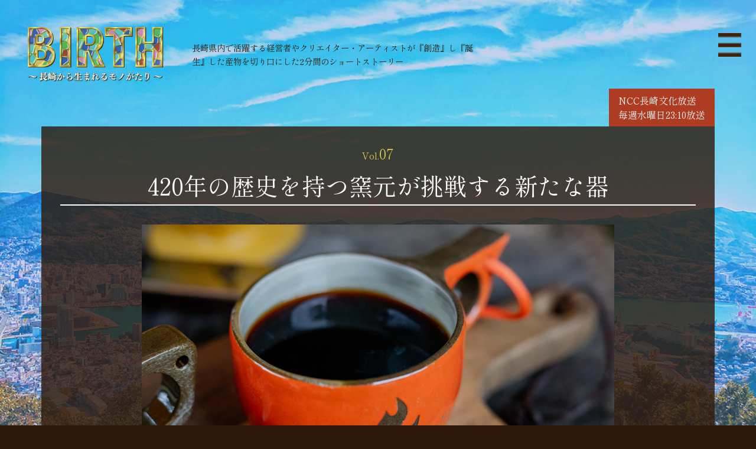

--- FILE ---
content_type: text/html; charset=UTF-8
request_url: https://nagasaki-birth.jp/case-187/
body_size: 10959
content:
<!DOCTYPE html>
<html dir="ltr" lang="ja" prefix="og: https://ogp.me/ns#">
<head>
	<meta charset="UTF-8">
	<meta name="viewport" content="width=device-width, initial-scale=1, shrink-to-fit=no">
	<link rel="profile" href="http://gmpg.org/xfn/11">
	<title>420年の歴史を持つ窯元が挑戦する新たな器 - Birth〜長崎から生まれる物語</title>

		<!-- All in One SEO 4.9.3 - aioseo.com -->
	<meta name="robots" content="max-image-preview:large" />
	<meta name="author" content="admin@birth"/>
	<link rel="canonical" href="https://nagasaki-birth.jp/case-187/" />
	<meta name="generator" content="All in One SEO (AIOSEO) 4.9.3" />
		<meta property="og:locale" content="ja_JP" />
		<meta property="og:site_name" content="Birth〜長崎から生まれる物語 - 長崎県内で活躍する経営者やクリエイター・アーティストが『創造』し『誕生』した産物を切り口にした2分間のショートストーリー" />
		<meta property="og:type" content="article" />
		<meta property="og:title" content="420年の歴史を持つ窯元が挑戦する新たな器 - Birth〜長崎から生まれる物語" />
		<meta property="og:url" content="https://nagasaki-birth.jp/case-187/" />
		<meta property="og:image" content="https://nagasaki-birth.jp/wp-content/uploads/2021/07/logo.png" />
		<meta property="og:image:secure_url" content="https://nagasaki-birth.jp/wp-content/uploads/2021/07/logo.png" />
		<meta property="article:published_time" content="2022-01-07T05:01:32+00:00" />
		<meta property="article:modified_time" content="2022-01-28T02:28:28+00:00" />
		<meta name="twitter:card" content="summary" />
		<meta name="twitter:title" content="420年の歴史を持つ窯元が挑戦する新たな器 - Birth〜長崎から生まれる物語" />
		<meta name="twitter:image" content="https://nagasaki-birth.jp/wp-content/uploads/2021/07/logo.png" />
		<script type="application/ld+json" class="aioseo-schema">
			{"@context":"https:\/\/schema.org","@graph":[{"@type":"BlogPosting","@id":"https:\/\/nagasaki-birth.jp\/case-187\/#blogposting","name":"420\u5e74\u306e\u6b74\u53f2\u3092\u6301\u3064\u7aaf\u5143\u304c\u6311\u6226\u3059\u308b\u65b0\u305f\u306a\u5668 - Birth\u301c\u9577\u5d0e\u304b\u3089\u751f\u307e\u308c\u308b\u7269\u8a9e","headline":"420\u5e74\u306e\u6b74\u53f2\u3092\u6301\u3064\u7aaf\u5143\u304c\u6311\u6226\u3059\u308b\u65b0\u305f\u306a\u5668","author":{"@id":"https:\/\/nagasaki-birth.jp\/case-author\/adminbirth\/#author"},"publisher":{"@id":"https:\/\/nagasaki-birth.jp\/#organization"},"image":{"@type":"ImageObject","url":"https:\/\/nagasaki-birth.jp\/wp-content\/uploads\/2022\/01\/yokoishi_main.png","width":800,"height":450,"caption":"\u81e5\u725b\u7aaf\u3000\u6a2a\u77f3 \u6b21\u90ce\u3055\u3093"},"datePublished":"2022-01-07T14:01:32+09:00","dateModified":"2022-01-28T11:28:28+09:00","inLanguage":"ja","mainEntityOfPage":{"@id":"https:\/\/nagasaki-birth.jp\/case-187\/#webpage"},"isPartOf":{"@id":"https:\/\/nagasaki-birth.jp\/case-187\/#webpage"},"articleSection":"\u672a\u5206\u985e"},{"@type":"BreadcrumbList","@id":"https:\/\/nagasaki-birth.jp\/case-187\/#breadcrumblist","itemListElement":[{"@type":"ListItem","@id":"https:\/\/nagasaki-birth.jp#listItem","position":1,"name":"\u30db\u30fc\u30e0","item":"https:\/\/nagasaki-birth.jp","nextItem":{"@type":"ListItem","@id":"https:\/\/nagasaki-birth.jp\/case-category\/uncategorized\/#listItem","name":"\u672a\u5206\u985e"}},{"@type":"ListItem","@id":"https:\/\/nagasaki-birth.jp\/case-category\/uncategorized\/#listItem","position":2,"name":"\u672a\u5206\u985e","item":"https:\/\/nagasaki-birth.jp\/case-category\/uncategorized\/","nextItem":{"@type":"ListItem","@id":"https:\/\/nagasaki-birth.jp\/case-187\/#listItem","name":"420\u5e74\u306e\u6b74\u53f2\u3092\u6301\u3064\u7aaf\u5143\u304c\u6311\u6226\u3059\u308b\u65b0\u305f\u306a\u5668"},"previousItem":{"@type":"ListItem","@id":"https:\/\/nagasaki-birth.jp#listItem","name":"\u30db\u30fc\u30e0"}},{"@type":"ListItem","@id":"https:\/\/nagasaki-birth.jp\/case-187\/#listItem","position":3,"name":"420\u5e74\u306e\u6b74\u53f2\u3092\u6301\u3064\u7aaf\u5143\u304c\u6311\u6226\u3059\u308b\u65b0\u305f\u306a\u5668","previousItem":{"@type":"ListItem","@id":"https:\/\/nagasaki-birth.jp\/case-category\/uncategorized\/#listItem","name":"\u672a\u5206\u985e"}}]},{"@type":"Organization","@id":"https:\/\/nagasaki-birth.jp\/#organization","name":"Birth\u301c\u9577\u5d0e\u304b\u3089\u751f\u307e\u308c\u308b\u7269\u8a9e","description":"\u9577\u5d0e\u770c\u5185\u3067\u6d3b\u8e8d\u3059\u308b\u7d4c\u55b6\u8005\u3084\u30af\u30ea\u30a8\u30a4\u30bf\u30fc\u30fb\u30a2\u30fc\u30c6\u30a3\u30b9\u30c8\u304c\u300e\u5275\u9020\u300f\u3057\u300e\u8a95\u751f\u300f\u3057\u305f\u7523\u7269\u3092\u5207\u308a\u53e3\u306b\u3057\u305f2\u5206\u9593\u306e\u30b7\u30e7\u30fc\u30c8\u30b9\u30c8\u30fc\u30ea\u30fc","url":"https:\/\/nagasaki-birth.jp\/","logo":{"@type":"ImageObject","url":"https:\/\/nagasaki-birth.jp\/wp-content\/uploads\/2021\/07\/logo.png","@id":"https:\/\/nagasaki-birth.jp\/case-187\/#organizationLogo","width":334,"height":136},"image":{"@id":"https:\/\/nagasaki-birth.jp\/case-187\/#organizationLogo"}},{"@type":"Person","@id":"https:\/\/nagasaki-birth.jp\/case-author\/adminbirth\/#author","url":"https:\/\/nagasaki-birth.jp\/case-author\/adminbirth\/","name":"admin@birth"},{"@type":"WebPage","@id":"https:\/\/nagasaki-birth.jp\/case-187\/#webpage","url":"https:\/\/nagasaki-birth.jp\/case-187\/","name":"420\u5e74\u306e\u6b74\u53f2\u3092\u6301\u3064\u7aaf\u5143\u304c\u6311\u6226\u3059\u308b\u65b0\u305f\u306a\u5668 - Birth\u301c\u9577\u5d0e\u304b\u3089\u751f\u307e\u308c\u308b\u7269\u8a9e","inLanguage":"ja","isPartOf":{"@id":"https:\/\/nagasaki-birth.jp\/#website"},"breadcrumb":{"@id":"https:\/\/nagasaki-birth.jp\/case-187\/#breadcrumblist"},"author":{"@id":"https:\/\/nagasaki-birth.jp\/case-author\/adminbirth\/#author"},"creator":{"@id":"https:\/\/nagasaki-birth.jp\/case-author\/adminbirth\/#author"},"image":{"@type":"ImageObject","url":"https:\/\/nagasaki-birth.jp\/wp-content\/uploads\/2022\/01\/yokoishi_main.png","@id":"https:\/\/nagasaki-birth.jp\/case-187\/#mainImage","width":800,"height":450,"caption":"\u81e5\u725b\u7aaf\u3000\u6a2a\u77f3 \u6b21\u90ce\u3055\u3093"},"primaryImageOfPage":{"@id":"https:\/\/nagasaki-birth.jp\/case-187\/#mainImage"},"datePublished":"2022-01-07T14:01:32+09:00","dateModified":"2022-01-28T11:28:28+09:00"},{"@type":"WebSite","@id":"https:\/\/nagasaki-birth.jp\/#website","url":"https:\/\/nagasaki-birth.jp\/","name":"Birth\u301c\u9577\u5d0e\u304b\u3089\u751f\u307e\u308c\u308b\u7269\u8a9e","description":"\u9577\u5d0e\u770c\u5185\u3067\u6d3b\u8e8d\u3059\u308b\u7d4c\u55b6\u8005\u3084\u30af\u30ea\u30a8\u30a4\u30bf\u30fc\u30fb\u30a2\u30fc\u30c6\u30a3\u30b9\u30c8\u304c\u300e\u5275\u9020\u300f\u3057\u300e\u8a95\u751f\u300f\u3057\u305f\u7523\u7269\u3092\u5207\u308a\u53e3\u306b\u3057\u305f2\u5206\u9593\u306e\u30b7\u30e7\u30fc\u30c8\u30b9\u30c8\u30fc\u30ea\u30fc","inLanguage":"ja","publisher":{"@id":"https:\/\/nagasaki-birth.jp\/#organization"}}]}
		</script>
		<!-- All in One SEO -->

<link rel='dns-prefetch' href='//ajaxzip3.github.io' />
<link rel="alternate" type="application/rss+xml" title="Birth〜長崎から生まれる物語 &raquo; フィード" href="https://nagasaki-birth.jp/feed/" />
<link rel="alternate" type="application/rss+xml" title="Birth〜長崎から生まれる物語 &raquo; コメントフィード" href="https://nagasaki-birth.jp/comments/feed/" />
<link rel="alternate" type="application/rss+xml" title="Birth〜長崎から生まれる物語 &raquo; 420年の歴史を持つ窯元が挑戦する新たな器 のコメントのフィード" href="https://nagasaki-birth.jp/case-187/feed/" />
<link rel="alternate" title="oEmbed (JSON)" type="application/json+oembed" href="https://nagasaki-birth.jp/wp-json/oembed/1.0/embed?url=https%3A%2F%2Fnagasaki-birth.jp%2Fcase-187%2F" />
<link rel="alternate" title="oEmbed (XML)" type="text/xml+oembed" href="https://nagasaki-birth.jp/wp-json/oembed/1.0/embed?url=https%3A%2F%2Fnagasaki-birth.jp%2Fcase-187%2F&#038;format=xml" />
<style id='wp-img-auto-sizes-contain-inline-css' type='text/css'>
img:is([sizes=auto i],[sizes^="auto," i]){contain-intrinsic-size:3000px 1500px}
/*# sourceURL=wp-img-auto-sizes-contain-inline-css */
</style>
<style id='wp-emoji-styles-inline-css' type='text/css'>

	img.wp-smiley, img.emoji {
		display: inline !important;
		border: none !important;
		box-shadow: none !important;
		height: 1em !important;
		width: 1em !important;
		margin: 0 0.07em !important;
		vertical-align: -0.1em !important;
		background: none !important;
		padding: 0 !important;
	}
/*# sourceURL=wp-emoji-styles-inline-css */
</style>
<style id='wp-block-library-inline-css' type='text/css'>
:root{--wp-block-synced-color:#7a00df;--wp-block-synced-color--rgb:122,0,223;--wp-bound-block-color:var(--wp-block-synced-color);--wp-editor-canvas-background:#ddd;--wp-admin-theme-color:#007cba;--wp-admin-theme-color--rgb:0,124,186;--wp-admin-theme-color-darker-10:#006ba1;--wp-admin-theme-color-darker-10--rgb:0,107,160.5;--wp-admin-theme-color-darker-20:#005a87;--wp-admin-theme-color-darker-20--rgb:0,90,135;--wp-admin-border-width-focus:2px}@media (min-resolution:192dpi){:root{--wp-admin-border-width-focus:1.5px}}.wp-element-button{cursor:pointer}:root .has-very-light-gray-background-color{background-color:#eee}:root .has-very-dark-gray-background-color{background-color:#313131}:root .has-very-light-gray-color{color:#eee}:root .has-very-dark-gray-color{color:#313131}:root .has-vivid-green-cyan-to-vivid-cyan-blue-gradient-background{background:linear-gradient(135deg,#00d084,#0693e3)}:root .has-purple-crush-gradient-background{background:linear-gradient(135deg,#34e2e4,#4721fb 50%,#ab1dfe)}:root .has-hazy-dawn-gradient-background{background:linear-gradient(135deg,#faaca8,#dad0ec)}:root .has-subdued-olive-gradient-background{background:linear-gradient(135deg,#fafae1,#67a671)}:root .has-atomic-cream-gradient-background{background:linear-gradient(135deg,#fdd79a,#004a59)}:root .has-nightshade-gradient-background{background:linear-gradient(135deg,#330968,#31cdcf)}:root .has-midnight-gradient-background{background:linear-gradient(135deg,#020381,#2874fc)}:root{--wp--preset--font-size--normal:16px;--wp--preset--font-size--huge:42px}.has-regular-font-size{font-size:1em}.has-larger-font-size{font-size:2.625em}.has-normal-font-size{font-size:var(--wp--preset--font-size--normal)}.has-huge-font-size{font-size:var(--wp--preset--font-size--huge)}.has-text-align-center{text-align:center}.has-text-align-left{text-align:left}.has-text-align-right{text-align:right}.has-fit-text{white-space:nowrap!important}#end-resizable-editor-section{display:none}.aligncenter{clear:both}.items-justified-left{justify-content:flex-start}.items-justified-center{justify-content:center}.items-justified-right{justify-content:flex-end}.items-justified-space-between{justify-content:space-between}.screen-reader-text{border:0;clip-path:inset(50%);height:1px;margin:-1px;overflow:hidden;padding:0;position:absolute;width:1px;word-wrap:normal!important}.screen-reader-text:focus{background-color:#ddd;clip-path:none;color:#444;display:block;font-size:1em;height:auto;left:5px;line-height:normal;padding:15px 23px 14px;text-decoration:none;top:5px;width:auto;z-index:100000}html :where(.has-border-color){border-style:solid}html :where([style*=border-top-color]){border-top-style:solid}html :where([style*=border-right-color]){border-right-style:solid}html :where([style*=border-bottom-color]){border-bottom-style:solid}html :where([style*=border-left-color]){border-left-style:solid}html :where([style*=border-width]){border-style:solid}html :where([style*=border-top-width]){border-top-style:solid}html :where([style*=border-right-width]){border-right-style:solid}html :where([style*=border-bottom-width]){border-bottom-style:solid}html :where([style*=border-left-width]){border-left-style:solid}html :where(img[class*=wp-image-]){height:auto;max-width:100%}:where(figure){margin:0 0 1em}html :where(.is-position-sticky){--wp-admin--admin-bar--position-offset:var(--wp-admin--admin-bar--height,0px)}@media screen and (max-width:600px){html :where(.is-position-sticky){--wp-admin--admin-bar--position-offset:0px}}

/*# sourceURL=wp-block-library-inline-css */
</style><style id='global-styles-inline-css' type='text/css'>
:root{--wp--preset--aspect-ratio--square: 1;--wp--preset--aspect-ratio--4-3: 4/3;--wp--preset--aspect-ratio--3-4: 3/4;--wp--preset--aspect-ratio--3-2: 3/2;--wp--preset--aspect-ratio--2-3: 2/3;--wp--preset--aspect-ratio--16-9: 16/9;--wp--preset--aspect-ratio--9-16: 9/16;--wp--preset--color--black: #000000;--wp--preset--color--cyan-bluish-gray: #abb8c3;--wp--preset--color--white: #ffffff;--wp--preset--color--pale-pink: #f78da7;--wp--preset--color--vivid-red: #cf2e2e;--wp--preset--color--luminous-vivid-orange: #ff6900;--wp--preset--color--luminous-vivid-amber: #fcb900;--wp--preset--color--light-green-cyan: #7bdcb5;--wp--preset--color--vivid-green-cyan: #00d084;--wp--preset--color--pale-cyan-blue: #8ed1fc;--wp--preset--color--vivid-cyan-blue: #0693e3;--wp--preset--color--vivid-purple: #9b51e0;--wp--preset--gradient--vivid-cyan-blue-to-vivid-purple: linear-gradient(135deg,rgb(6,147,227) 0%,rgb(155,81,224) 100%);--wp--preset--gradient--light-green-cyan-to-vivid-green-cyan: linear-gradient(135deg,rgb(122,220,180) 0%,rgb(0,208,130) 100%);--wp--preset--gradient--luminous-vivid-amber-to-luminous-vivid-orange: linear-gradient(135deg,rgb(252,185,0) 0%,rgb(255,105,0) 100%);--wp--preset--gradient--luminous-vivid-orange-to-vivid-red: linear-gradient(135deg,rgb(255,105,0) 0%,rgb(207,46,46) 100%);--wp--preset--gradient--very-light-gray-to-cyan-bluish-gray: linear-gradient(135deg,rgb(238,238,238) 0%,rgb(169,184,195) 100%);--wp--preset--gradient--cool-to-warm-spectrum: linear-gradient(135deg,rgb(74,234,220) 0%,rgb(151,120,209) 20%,rgb(207,42,186) 40%,rgb(238,44,130) 60%,rgb(251,105,98) 80%,rgb(254,248,76) 100%);--wp--preset--gradient--blush-light-purple: linear-gradient(135deg,rgb(255,206,236) 0%,rgb(152,150,240) 100%);--wp--preset--gradient--blush-bordeaux: linear-gradient(135deg,rgb(254,205,165) 0%,rgb(254,45,45) 50%,rgb(107,0,62) 100%);--wp--preset--gradient--luminous-dusk: linear-gradient(135deg,rgb(255,203,112) 0%,rgb(199,81,192) 50%,rgb(65,88,208) 100%);--wp--preset--gradient--pale-ocean: linear-gradient(135deg,rgb(255,245,203) 0%,rgb(182,227,212) 50%,rgb(51,167,181) 100%);--wp--preset--gradient--electric-grass: linear-gradient(135deg,rgb(202,248,128) 0%,rgb(113,206,126) 100%);--wp--preset--gradient--midnight: linear-gradient(135deg,rgb(2,3,129) 0%,rgb(40,116,252) 100%);--wp--preset--font-size--small: 13px;--wp--preset--font-size--medium: 20px;--wp--preset--font-size--large: 36px;--wp--preset--font-size--x-large: 42px;--wp--preset--spacing--20: 0.44rem;--wp--preset--spacing--30: 0.67rem;--wp--preset--spacing--40: 1rem;--wp--preset--spacing--50: 1.5rem;--wp--preset--spacing--60: 2.25rem;--wp--preset--spacing--70: 3.38rem;--wp--preset--spacing--80: 5.06rem;--wp--preset--shadow--natural: 6px 6px 9px rgba(0, 0, 0, 0.2);--wp--preset--shadow--deep: 12px 12px 50px rgba(0, 0, 0, 0.4);--wp--preset--shadow--sharp: 6px 6px 0px rgba(0, 0, 0, 0.2);--wp--preset--shadow--outlined: 6px 6px 0px -3px rgb(255, 255, 255), 6px 6px rgb(0, 0, 0);--wp--preset--shadow--crisp: 6px 6px 0px rgb(0, 0, 0);}:where(.is-layout-flex){gap: 0.5em;}:where(.is-layout-grid){gap: 0.5em;}body .is-layout-flex{display: flex;}.is-layout-flex{flex-wrap: wrap;align-items: center;}.is-layout-flex > :is(*, div){margin: 0;}body .is-layout-grid{display: grid;}.is-layout-grid > :is(*, div){margin: 0;}:where(.wp-block-columns.is-layout-flex){gap: 2em;}:where(.wp-block-columns.is-layout-grid){gap: 2em;}:where(.wp-block-post-template.is-layout-flex){gap: 1.25em;}:where(.wp-block-post-template.is-layout-grid){gap: 1.25em;}.has-black-color{color: var(--wp--preset--color--black) !important;}.has-cyan-bluish-gray-color{color: var(--wp--preset--color--cyan-bluish-gray) !important;}.has-white-color{color: var(--wp--preset--color--white) !important;}.has-pale-pink-color{color: var(--wp--preset--color--pale-pink) !important;}.has-vivid-red-color{color: var(--wp--preset--color--vivid-red) !important;}.has-luminous-vivid-orange-color{color: var(--wp--preset--color--luminous-vivid-orange) !important;}.has-luminous-vivid-amber-color{color: var(--wp--preset--color--luminous-vivid-amber) !important;}.has-light-green-cyan-color{color: var(--wp--preset--color--light-green-cyan) !important;}.has-vivid-green-cyan-color{color: var(--wp--preset--color--vivid-green-cyan) !important;}.has-pale-cyan-blue-color{color: var(--wp--preset--color--pale-cyan-blue) !important;}.has-vivid-cyan-blue-color{color: var(--wp--preset--color--vivid-cyan-blue) !important;}.has-vivid-purple-color{color: var(--wp--preset--color--vivid-purple) !important;}.has-black-background-color{background-color: var(--wp--preset--color--black) !important;}.has-cyan-bluish-gray-background-color{background-color: var(--wp--preset--color--cyan-bluish-gray) !important;}.has-white-background-color{background-color: var(--wp--preset--color--white) !important;}.has-pale-pink-background-color{background-color: var(--wp--preset--color--pale-pink) !important;}.has-vivid-red-background-color{background-color: var(--wp--preset--color--vivid-red) !important;}.has-luminous-vivid-orange-background-color{background-color: var(--wp--preset--color--luminous-vivid-orange) !important;}.has-luminous-vivid-amber-background-color{background-color: var(--wp--preset--color--luminous-vivid-amber) !important;}.has-light-green-cyan-background-color{background-color: var(--wp--preset--color--light-green-cyan) !important;}.has-vivid-green-cyan-background-color{background-color: var(--wp--preset--color--vivid-green-cyan) !important;}.has-pale-cyan-blue-background-color{background-color: var(--wp--preset--color--pale-cyan-blue) !important;}.has-vivid-cyan-blue-background-color{background-color: var(--wp--preset--color--vivid-cyan-blue) !important;}.has-vivid-purple-background-color{background-color: var(--wp--preset--color--vivid-purple) !important;}.has-black-border-color{border-color: var(--wp--preset--color--black) !important;}.has-cyan-bluish-gray-border-color{border-color: var(--wp--preset--color--cyan-bluish-gray) !important;}.has-white-border-color{border-color: var(--wp--preset--color--white) !important;}.has-pale-pink-border-color{border-color: var(--wp--preset--color--pale-pink) !important;}.has-vivid-red-border-color{border-color: var(--wp--preset--color--vivid-red) !important;}.has-luminous-vivid-orange-border-color{border-color: var(--wp--preset--color--luminous-vivid-orange) !important;}.has-luminous-vivid-amber-border-color{border-color: var(--wp--preset--color--luminous-vivid-amber) !important;}.has-light-green-cyan-border-color{border-color: var(--wp--preset--color--light-green-cyan) !important;}.has-vivid-green-cyan-border-color{border-color: var(--wp--preset--color--vivid-green-cyan) !important;}.has-pale-cyan-blue-border-color{border-color: var(--wp--preset--color--pale-cyan-blue) !important;}.has-vivid-cyan-blue-border-color{border-color: var(--wp--preset--color--vivid-cyan-blue) !important;}.has-vivid-purple-border-color{border-color: var(--wp--preset--color--vivid-purple) !important;}.has-vivid-cyan-blue-to-vivid-purple-gradient-background{background: var(--wp--preset--gradient--vivid-cyan-blue-to-vivid-purple) !important;}.has-light-green-cyan-to-vivid-green-cyan-gradient-background{background: var(--wp--preset--gradient--light-green-cyan-to-vivid-green-cyan) !important;}.has-luminous-vivid-amber-to-luminous-vivid-orange-gradient-background{background: var(--wp--preset--gradient--luminous-vivid-amber-to-luminous-vivid-orange) !important;}.has-luminous-vivid-orange-to-vivid-red-gradient-background{background: var(--wp--preset--gradient--luminous-vivid-orange-to-vivid-red) !important;}.has-very-light-gray-to-cyan-bluish-gray-gradient-background{background: var(--wp--preset--gradient--very-light-gray-to-cyan-bluish-gray) !important;}.has-cool-to-warm-spectrum-gradient-background{background: var(--wp--preset--gradient--cool-to-warm-spectrum) !important;}.has-blush-light-purple-gradient-background{background: var(--wp--preset--gradient--blush-light-purple) !important;}.has-blush-bordeaux-gradient-background{background: var(--wp--preset--gradient--blush-bordeaux) !important;}.has-luminous-dusk-gradient-background{background: var(--wp--preset--gradient--luminous-dusk) !important;}.has-pale-ocean-gradient-background{background: var(--wp--preset--gradient--pale-ocean) !important;}.has-electric-grass-gradient-background{background: var(--wp--preset--gradient--electric-grass) !important;}.has-midnight-gradient-background{background: var(--wp--preset--gradient--midnight) !important;}.has-small-font-size{font-size: var(--wp--preset--font-size--small) !important;}.has-medium-font-size{font-size: var(--wp--preset--font-size--medium) !important;}.has-large-font-size{font-size: var(--wp--preset--font-size--large) !important;}.has-x-large-font-size{font-size: var(--wp--preset--font-size--x-large) !important;}
/*# sourceURL=global-styles-inline-css */
</style>

<style id='classic-theme-styles-inline-css' type='text/css'>
/*! This file is auto-generated */
.wp-block-button__link{color:#fff;background-color:#32373c;border-radius:9999px;box-shadow:none;text-decoration:none;padding:calc(.667em + 2px) calc(1.333em + 2px);font-size:1.125em}.wp-block-file__button{background:#32373c;color:#fff;text-decoration:none}
/*# sourceURL=/wp-includes/css/classic-themes.min.css */
</style>
<link rel='stylesheet' id='understrap-styles-css' href='https://nagasaki-birth.jp/wp-content/themes/modern-birth/css/theme.min.css?ver=.1627264244' type='text/css' media='all' />
<link rel='stylesheet' id='slick-css' href='https://nagasaki-birth.jp/wp-content/themes/modern-birth/src/css/slick.css?ver=.1627264244' type='text/css' media='all' />
<link rel='stylesheet' id='slick-theme-css' href='https://nagasaki-birth.jp/wp-content/themes/modern-birth/src/css/slick-theme.css?ver=.1627264244' type='text/css' media='all' />
<script type="text/javascript" src="https://nagasaki-birth.jp/wp-includes/js/jquery/jquery.min.js?ver=3.7.1" id="jquery-core-js"></script>
<script type="text/javascript" src="https://nagasaki-birth.jp/wp-includes/js/jquery/jquery-migrate.min.js?ver=3.4.1" id="jquery-migrate-js"></script>
<link rel="https://api.w.org/" href="https://nagasaki-birth.jp/wp-json/" /><link rel="alternate" title="JSON" type="application/json" href="https://nagasaki-birth.jp/wp-json/wp/v2/posts/187" /><link rel="EditURI" type="application/rsd+xml" title="RSD" href="https://nagasaki-birth.jp/xmlrpc.php?rsd" />
<meta name="generator" content="WordPress 6.9" />
<link rel='shortlink' href='https://nagasaki-birth.jp/?p=187' />
<link rel="pingback" href="https://nagasaki-birth.jp/xmlrpc.php">
<meta name="mobile-web-app-capable" content="yes">
<meta name="apple-mobile-web-app-capable" content="yes">
<meta name="apple-mobile-web-app-title" content="Birth〜長崎から生まれる物語 - 長崎県内で活躍する経営者やクリエイター・アーティストが『創造』し『誕生』した産物を切り口にした2分間のショートストーリー">
<style type="text/css">.recentcomments a{display:inline !important;padding:0 !important;margin:0 !important;}</style><link rel="icon" href="https://nagasaki-birth.jp/wp-content/uploads/2021/07/icon.png" sizes="32x32" />
<link rel="icon" href="https://nagasaki-birth.jp/wp-content/uploads/2021/07/icon.png" sizes="192x192" />
<link rel="apple-touch-icon" href="https://nagasaki-birth.jp/wp-content/uploads/2021/07/icon.png" />
<meta name="msapplication-TileImage" content="https://nagasaki-birth.jp/wp-content/uploads/2021/07/icon.png" />
	<!-- Global site tag (gtag.js) - Google Analytics -->
<script async src="https://www.googletagmanager.com/gtag/js?id=G-R45TJZ2MPK"></script>
<script>
  window.dataLayer = window.dataLayer || [];
  function gtag(){dataLayer.push(arguments);}
  gtag('js', new Date());

  gtag('config', 'G-R45TJZ2MPK');
</script>
</head>

<body class="wp-singular post-template-default single single-post postid-187 single-format-standard wp-custom-logo wp-embed-responsive wp-theme-modern-birth">
<div class="site" id="page">

	<!-- ******************* The Navbar Area ******************* -->
	<div id="wrapper-navbar" itemscope itemtype="http://schema.org/WebSite">

		<a class="skip-link sr-only sr-only-focusable" href="#content">Skip to content</a>

		<nav class="navbar navbar-expand-xl navbar-dark">

					<div class="container">
		
		<div class="site-branding">

			<!-- Your site title as branding in the menu -->
			<a href="https://nagasaki-birth.jp/" class="navbar-brand custom-logo-link" rel="home"><img width="334" height="136" src="https://nagasaki-birth.jp/wp-content/uploads/2021/07/logo.png" class="img-fluid" alt="Birth〜長崎から生まれる物語" decoding="async" srcset="https://nagasaki-birth.jp/wp-content/uploads/2021/07/logo.png 334w, https://nagasaki-birth.jp/wp-content/uploads/2021/07/logo-300x122.png 300w" sizes="(max-width: 334px) 100vw, 334px" /></a><!-- end custom logo -->

			<div class="site-description">
				長崎県内で活躍する経営者やクリエイター・アーティストが『創造』し『誕生』した産物を切り口にした2分間のショートストーリー			</div>

		</div>


				<button class="navbar-toggler collapsed" type="button" data-toggle="collapse" data-target="#navbarNavDropdown" aria-controls="navbarNavDropdown" aria-expanded="false" aria-label="Toggle navigation">
					<span class="navbar-toggler-icon"></span>
				</button>

				<!-- The WordPress Menu goes here -->
				<div id="navbarNavDropdown" class="collapse navbar-collapse"><ul id="main-menu" class="navbar-nav ml-auto"><li itemscope="itemscope" itemtype="https://www.schema.org/SiteNavigationElement" id="menu-item-51" class="menu-item menu-item-type-post_type menu-item-object-page menu-item-home menu-item-51 nav-item"><a title="HOME" href="https://nagasaki-birth.jp/" class="nav-link">HOME</a></li>
<li itemscope="itemscope" itemtype="https://www.schema.org/SiteNavigationElement" id="menu-item-52" class="menu-item menu-item-type-post_type menu-item-object-page current_page_parent menu-item-52 nav-item"><a title="番組一覧" href="https://nagasaki-birth.jp/list/" class="nav-link">番組一覧</a></li>
</ul></div>						</div><!-- .container -->
			
		</nav><!-- .site-navigation -->

	</div><!-- #wrapper-navbar end -->

<div class="wrapper" id="single-wrapper">

	<div class="container" id="content" tabindex="-1">

		<div class="tv-note">
			NCC長崎文化放送<br>
			毎週水曜日23:10放送
		</div>

		<div class="row">

			<!-- Do the left sidebar check -->
			

<div class="col-md content-area" id="primary">

			<main class="site-main" id="main">

				
					
<article class="post-187 post type-post status-publish format-standard has-post-thumbnail hentry category-uncategorized" id="post-187">

	<header class="entry-header">
		<h1 class="entry-title">
			<span class="box-case-tv-num">Vol.<span class="box-case-tv-id">07</span></span>
			<span class="box-case-tv-title">420年の歴史を持つ窯元が挑戦する新たな器</span>
		</h1>
	</header><!-- .entry-header -->

	<div class="entry-content">

		<div class="box-thumbnail">

			<img width="800" height="450" src="https://nagasaki-birth.jp/wp-content/uploads/2022/01/yokoishi_main.png" class="attachment-full size-full wp-post-image" alt="臥牛窯　横石 次郎さん" decoding="async" fetchpriority="high" srcset="https://nagasaki-birth.jp/wp-content/uploads/2022/01/yokoishi_main.png 800w, https://nagasaki-birth.jp/wp-content/uploads/2022/01/yokoishi_main-300x169.png 300w, https://nagasaki-birth.jp/wp-content/uploads/2022/01/yokoishi_main-768x432.png 768w" sizes="(max-width: 800px) 100vw, 800px" />
		</div>

		<div class="row box-profile">
			<div class="col-4 col-md-2 box-profile-image">
								 <img src="https://nagasaki-birth.jp/wp-content/uploads/2022/01/yokoishi-150x150.png" alt="臥牛窯 15代目　横石 次郎さん">
			</div>
			<div class="col-8 col-md-10 box-text">
				<span class="box-profile-company">
					臥牛窯				</span>
				<span class="box-profile-name">
					15代目　横石 次郎さん
				</span>
				<div class="box-profile-outline pc-only">
					幻となっていた現川焼を蘇らせ、皇室御用達の栄誉を持つ臥牛窯。<br />
その15代目として420年の伝統を受け継ぐ横石次郎さんは、現川焼を再現できる唯一の窯として伝統を未来へつなぎたいと新たな器にチャレンジを続ける。<br />
全く同じものを模倣しているだけでは伝統は伝わっていかない。新しいことに挑戦したいと思った時に、自分がやって楽しいことは何かを考え、お客様の喜ぶ顔をイメージしてつくった器とは…				</div>
			</div>
			<div class="box-profile-outline sp-only">
				幻となっていた現川焼を蘇らせ、皇室御用達の栄誉を持つ臥牛窯。<br />
その15代目として420年の伝統を受け継ぐ横石次郎さんは、現川焼を再現できる唯一の窯として伝統を未来へつなぎたいと新たな器にチャレンジを続ける。<br />
全く同じものを模倣しているだけでは伝統は伝わっていかない。新しいことに挑戦したいと思った時に、自分がやって楽しいことは何かを考え、お客様の喜ぶ顔をイメージしてつくった器とは…			</div>
		</div>

		<div class="box-content">
					</div>

		<div class="box-movies">

						    <div class="row movies-list">
			    
							<div class="col-md-6 movies-list-item">
								<div class="movies-list-title">
									<h3>
										<span class="num">Birth.<span class="vol">1</span></span>
										はじまり									</h3>
								</div>
								<div class="movies-list-youtube">
									<div class="embed-responsive  embed-responsive-16by9">
										<iframe class="embed-responsive-item" src="https://www.youtube.com/embed/lX_f3A5457Y?loop=1&playlist=lX_f3A5457Y" allowfullscreen ></iframe>
									</div>
								</div>
							</div>

			    
							<div class="col-md-6 movies-list-item">
								<div class="movies-list-title">
									<h3>
										<span class="num">Birth.<span class="vol">2</span></span>
										経験									</h3>
								</div>
								<div class="movies-list-youtube">
									<div class="embed-responsive  embed-responsive-16by9">
										<iframe class="embed-responsive-item" src="https://www.youtube.com/embed/tSzXh-Eta6w?loop=1&playlist=tSzXh-Eta6w" allowfullscreen ></iframe>
									</div>
								</div>
							</div>

			    
							<div class="col-md-6 movies-list-item">
								<div class="movies-list-title">
									<h3>
										<span class="num">Birth.<span class="vol">3</span></span>
										誕生									</h3>
								</div>
								<div class="movies-list-youtube">
									<div class="embed-responsive  embed-responsive-16by9">
										<iframe class="embed-responsive-item" src="https://www.youtube.com/embed/OvIPXUcp-WI?loop=1&playlist=OvIPXUcp-WI" allowfullscreen ></iframe>
									</div>
								</div>
							</div>

			    
							<div class="col-md-6 movies-list-item">
								<div class="movies-list-title">
									<h3>
										<span class="num">Birth.<span class="vol">4</span></span>
										これから									</h3>
								</div>
								<div class="movies-list-youtube">
									<div class="embed-responsive  embed-responsive-16by9">
										<iframe class="embed-responsive-item" src="https://www.youtube.com/embed/7WSI3IdXMNI?loop=1&playlist=7WSI3IdXMNI" allowfullscreen ></iframe>
									</div>
								</div>
							</div>

			    			    </div>
			

		</div>

		<div class="box-company">
			<div class="box-company-title">
				<h3>臥牛窯</h3>
			</div>
			<div class="box-company-note">
				佐世保市木原町1897-1			</div>
			<div class="box-company-url btn btn-sub">
				 <a href="http://gagyu.shop-pro.jp/?mode=f1" target="_blank">臥牛窯<img src="https://nagasaki-birth.jp/wp-content/themes/modern-birth/images/icon-window.png" alt="新しいウィンドウで開く"> </a>
			</div>

		</div>


	</div><!-- .entry-content -->

	<div class="box-archives">

					 <div class="row box-archives-list archives-list">
				 <div class="col-md-6 col-lg-4 box-case">
		<div class="box-case-image">
			<a href="https://nagasaki-birth.jp/case-946/">
				<img width="640" height="360" src="https://nagasaki-birth.jp/wp-content/uploads/2025/12/iwasaki_main.jpg" class="attachment-large size-large wp-post-image" alt="岩嵜紙器 専務取締役　岩嵜 裕子さん" decoding="async" srcset="https://nagasaki-birth.jp/wp-content/uploads/2025/12/iwasaki_main.jpg 800w, https://nagasaki-birth.jp/wp-content/uploads/2025/12/iwasaki_main-300x169.jpg 300w, https://nagasaki-birth.jp/wp-content/uploads/2025/12/iwasaki_main-768x432.jpg 768w" sizes="(max-width: 640px) 100vw, 640px" />			</a>
		</div>
		<div class="box-case-content">
			<a href="https://nagasaki-birth.jp/case-946/">
				<h3 class="box-case-title">
					<span class="box-case-tv-title">54.パッケージを通して生まれる、出会いと魅力の交差点</span>
				</h3>
				<div class="box-case-profile">
					<div class="box-case-image">
												 <img src="https://nagasaki-birth.jp/wp-content/uploads/2025/12/iwasaki-150x150.png" alt="【そとがわとなかみ】岩嵜紙器 専務取締役　岩嵜 裕子さん">
					</div>
					<div class="box-case-text">
						<div class="box-case-company">
							【そとがわとなかみ】岩嵜紙器						</div>
						<div class="box-case-name">
							専務取締役　岩嵜 裕子さん
						</div>
					</div>
				</div>
			</a>
				<div class="box-case-btn">
					<div class="box-case-permalink btn">
						 <a href="https://nagasaki-birth.jp/case-946/">詳細を見る</a>
					</div>
					<div class="box-case-url btn btn-sub">
						 <a href="https://sotonaka.jp/" target="_blank">【そとがわとなかみ】岩嵜紙器<img src="https://nagasaki-birth.jp/wp-content/themes/modern-birth/images/icon-window.png" alt="新しいウィンドウで開く"> </a>
					</div>
				</div>
		</div>
</div>
<div class="col-md-6 col-lg-4 box-case">
		<div class="box-case-image">
			<a href="https://nagasaki-birth.jp/case-934/">
				<img width="640" height="360" src="https://nagasaki-birth.jp/wp-content/uploads/2025/11/miyashita_main.jpg" class="attachment-large size-large wp-post-image" alt="宮下農園　3代目宮下清次郎さん、茜さん" decoding="async" srcset="https://nagasaki-birth.jp/wp-content/uploads/2025/11/miyashita_main.jpg 800w, https://nagasaki-birth.jp/wp-content/uploads/2025/11/miyashita_main-300x169.jpg 300w, https://nagasaki-birth.jp/wp-content/uploads/2025/11/miyashita_main-768x432.jpg 768w" sizes="(max-width: 640px) 100vw, 640px" />			</a>
		</div>
		<div class="box-case-content">
			<a href="https://nagasaki-birth.jp/case-934/">
				<h3 class="box-case-title">
					<span class="box-case-tv-title">53.“潟100％”の地で育てる 旨み豊かなミニトマト</span>
				</h3>
				<div class="box-case-profile">
					<div class="box-case-image">
												 <img src="https://nagasaki-birth.jp/wp-content/uploads/2025/11/miyashita-150x150.png" alt="株式会社 宮下農園 3代目　宮下清次郎さん、茜さん">
					</div>
					<div class="box-case-text">
						<div class="box-case-company">
							株式会社 宮下農園						</div>
						<div class="box-case-name">
							3代目　宮下清次郎さん、茜さん
						</div>
					</div>
				</div>
			</a>
				<div class="box-case-btn">
					<div class="box-case-permalink btn">
						 <a href="https://nagasaki-birth.jp/case-934/">詳細を見る</a>
					</div>
					<div class="box-case-url btn btn-sub">
						 <a href="https://www.miyashitanouen.com/" target="_blank">株式会社 宮下農園<img src="https://nagasaki-birth.jp/wp-content/themes/modern-birth/images/icon-window.png" alt="新しいウィンドウで開く"> </a>
					</div>
				</div>
		</div>
</div>
<div class="col-md-6 col-lg-4 box-case">
		<div class="box-case-image">
			<a href="https://nagasaki-birth.jp/case-920/">
				<img width="640" height="360" src="https://nagasaki-birth.jp/wp-content/uploads/2025/09/suenaga_main.jpg" class="attachment-large size-large wp-post-image" alt="Ciel NAGASAKI 末永志穂子さん" decoding="async" loading="lazy" srcset="https://nagasaki-birth.jp/wp-content/uploads/2025/09/suenaga_main.jpg 800w, https://nagasaki-birth.jp/wp-content/uploads/2025/09/suenaga_main-300x169.jpg 300w, https://nagasaki-birth.jp/wp-content/uploads/2025/09/suenaga_main-768x432.jpg 768w" sizes="auto, (max-width: 640px) 100vw, 640px" />			</a>
		</div>
		<div class="box-case-content">
			<a href="https://nagasaki-birth.jp/case-920/">
				<h3 class="box-case-title">
					<span class="box-case-tv-title">52.アフリカン柄で日々の生活にスパイスを</span>
				</h3>
				<div class="box-case-profile">
					<div class="box-case-image">
												 <img src="https://nagasaki-birth.jp/wp-content/uploads/2025/09/suenaga-150x150.png" alt="Ciel NAGASAKI（シエル ナガサキ） 末永 志穂子さん">
					</div>
					<div class="box-case-text">
						<div class="box-case-company">
							Ciel NAGASAKI（シエル ナガサキ）						</div>
						<div class="box-case-name">
							末永 志穂子さん
						</div>
					</div>
				</div>
			</a>
				<div class="box-case-btn">
					<div class="box-case-permalink btn">
						 <a href="https://nagasaki-birth.jp/case-920/">詳細を見る</a>
					</div>
					<div class="box-case-url btn btn-sub">
						 <a href="https://www.cielnagasaki.com/" target="_blank">Ciel NAGASAKI（シエル ナガサキ）<img src="https://nagasaki-birth.jp/wp-content/themes/modern-birth/images/icon-window.png" alt="新しいウィンドウで開く"> </a>
					</div>
				</div>
		</div>
</div>
<div class="col-md-6 col-lg-4 box-case">
		<div class="box-case-image">
			<a href="https://nagasaki-birth.jp/case-907/">
				<img width="640" height="360" src="https://nagasaki-birth.jp/wp-content/uploads/2025/09/koba_main.jpg" class="attachment-large size-large wp-post-image" alt="古場一男材木店　取締役 　古場信成さん" decoding="async" loading="lazy" srcset="https://nagasaki-birth.jp/wp-content/uploads/2025/09/koba_main.jpg 800w, https://nagasaki-birth.jp/wp-content/uploads/2025/09/koba_main-300x169.jpg 300w, https://nagasaki-birth.jp/wp-content/uploads/2025/09/koba_main-768x432.jpg 768w" sizes="auto, (max-width: 640px) 100vw, 640px" />			</a>
		</div>
		<div class="box-case-content">
			<a href="https://nagasaki-birth.jp/case-907/">
				<h3 class="box-case-title">
					<span class="box-case-tv-title">51.木の価値をデザインし　木の尊さを提供する</span>
				</h3>
				<div class="box-case-profile">
					<div class="box-case-image">
												 <img src="https://nagasaki-birth.jp/wp-content/uploads/2025/09/koba-150x150.png" alt="古場一男材木店（KAZUOモクザイ） 取締役 　古場 信成さん">
					</div>
					<div class="box-case-text">
						<div class="box-case-company">
							古場一男材木店（KAZUOモクザイ）						</div>
						<div class="box-case-name">
							取締役 　古場 信成さん
						</div>
					</div>
				</div>
			</a>
				<div class="box-case-btn">
					<div class="box-case-permalink btn">
						 <a href="https://nagasaki-birth.jp/case-907/">詳細を見る</a>
					</div>
					<div class="box-case-url btn btn-sub">
						 <a href="https://www.kazuomokuzai.jp/" target="_blank">古場一男材木店（KAZUOモクザイ）<img src="https://nagasaki-birth.jp/wp-content/themes/modern-birth/images/icon-window.png" alt="新しいウィンドウで開く"> </a>
					</div>
				</div>
		</div>
</div>
<div class="col-md-6 col-lg-4 box-case">
		<div class="box-case-image">
			<a href="https://nagasaki-birth.jp/case-895/">
				<img width="640" height="360" src="https://nagasaki-birth.jp/wp-content/uploads/2025/08/sugiyama_main.jpg" class="attachment-large size-large wp-post-image" alt="マメルクコーヒー　オーナー 杉山稔典さん" decoding="async" loading="lazy" srcset="https://nagasaki-birth.jp/wp-content/uploads/2025/08/sugiyama_main.jpg 800w, https://nagasaki-birth.jp/wp-content/uploads/2025/08/sugiyama_main-300x169.jpg 300w, https://nagasaki-birth.jp/wp-content/uploads/2025/08/sugiyama_main-768x432.jpg 768w" sizes="auto, (max-width: 640px) 100vw, 640px" />			</a>
		</div>
		<div class="box-case-content">
			<a href="https://nagasaki-birth.jp/case-895/">
				<h3 class="box-case-title">
					<span class="box-case-tv-title">50.何気ない日常に美味しいコーヒーで幸せを</span>
				</h3>
				<div class="box-case-profile">
					<div class="box-case-image">
												 <img src="https://nagasaki-birth.jp/wp-content/uploads/2025/08/sugiyama-150x150.png" alt="マメルクコーヒー オーナー　杉山 稔典さん">
					</div>
					<div class="box-case-text">
						<div class="box-case-company">
							マメルクコーヒー						</div>
						<div class="box-case-name">
							オーナー　杉山 稔典さん
						</div>
					</div>
				</div>
			</a>
				<div class="box-case-btn">
					<div class="box-case-permalink btn">
						 <a href="https://nagasaki-birth.jp/case-895/">詳細を見る</a>
					</div>
					<div class="box-case-url btn btn-sub">
						 <a href="https://www.focusonthecropcoffee.com/home" target="_blank">マメルクコーヒー<img src="https://nagasaki-birth.jp/wp-content/themes/modern-birth/images/icon-window.png" alt="新しいウィンドウで開く"> </a>
					</div>
				</div>
		</div>
</div>
<div class="col-md-6 col-lg-4 box-case">
		<div class="box-case-image">
			<a href="https://nagasaki-birth.jp/case-879/">
				<img width="640" height="360" src="https://nagasaki-birth.jp/wp-content/uploads/2025/06/hamamoto_main.jpg" class="attachment-large size-large wp-post-image" alt="UROKO DESIGN　代表 濵本大志さん" decoding="async" loading="lazy" srcset="https://nagasaki-birth.jp/wp-content/uploads/2025/06/hamamoto_main.jpg 800w, https://nagasaki-birth.jp/wp-content/uploads/2025/06/hamamoto_main-300x169.jpg 300w, https://nagasaki-birth.jp/wp-content/uploads/2025/06/hamamoto_main-768x432.jpg 768w" sizes="auto, (max-width: 640px) 100vw, 640px" />			</a>
		</div>
		<div class="box-case-content">
			<a href="https://nagasaki-birth.jp/case-879/">
				<h3 class="box-case-title">
					<span class="box-case-tv-title">49.釣り道具をインテリアに</span>
				</h3>
				<div class="box-case-profile">
					<div class="box-case-image">
												 <img src="https://nagasaki-birth.jp/wp-content/uploads/2025/06/hamamoto-150x150.png" alt="UROKO DESIGN 代表　濵本 大志さん">
					</div>
					<div class="box-case-text">
						<div class="box-case-company">
							UROKO DESIGN						</div>
						<div class="box-case-name">
							代表　濵本 大志さん
						</div>
					</div>
				</div>
			</a>
				<div class="box-case-btn">
					<div class="box-case-permalink btn">
						 <a href="https://nagasaki-birth.jp/case-879/">詳細を見る</a>
					</div>
					<div class="box-case-url btn btn-sub">
						 <a href="https://urokodesign.jp/" target="_blank">UROKO DESIGN<img src="https://nagasaki-birth.jp/wp-content/themes/modern-birth/images/icon-window.png" alt="新しいウィンドウで開く"> </a>
					</div>
				</div>
		</div>
</div>
			</div>
		
		<div class="btn-more">
			<a href="https://nagasaki-birth.jp/list/">MORE</a>
		</div>

	</div>


	<footer class="entry-footer">

		
	</footer><!-- .entry-footer -->

</article><!-- #post-## -->

				
			</main><!-- #main -->

			<!-- Do the right sidebar check -->
			
</div><!-- #closing the primary container from /global-templates/left-sidebar-check.php -->



		</div><!-- .row -->

	</div><!-- #content -->

</div><!-- #single-wrapper -->



<div class="wrapper ease-in-top" id="wrapper-footer-common">
	<div class="container">

		<div class="row">

			<div class="col-md-12">

				<div class="footer-logo">

					<img src="https://nagasaki-birth.jp/wp-content/themes/modern-birth/images/logo.png" alt="Birth〜長崎から生まれる物語">

					<p>NCC長崎文化放送 毎週水曜日23:10放送</p>

				</div>

				<div class="footer-link">

					<a href="http://modern-projet.com/" target="_blank">
						<img src="https://nagasaki-birth.jp/wp-content/themes/modern-birth/images/btn-footer01.png" alt="株式会社モダンプロジェ">
					</a>

					<a href="https://www.ncctv.co.jp/" target="_blank">
						<img src="https://nagasaki-birth.jp/wp-content/themes/modern-birth/images/btn-footer02.png" alt="NCC 長崎文化放送">
					</a>

				</div>


			</div><!--col end -->

		</div><!-- row end -->

	</div><!-- container end -->

</div>



<div class="wrapper" id="wrapper-footer">

	<div class="container">

		<div class="row">

			<div class="col-md-12">

				<footer class="site-footer" id="colophon">

					<div class="site-info">
						© 株式会社モダンプロジェ
					</div><!-- .site-info -->

				</footer><!-- #colophon -->

			</div><!--col end -->

		</div><!-- row end -->

	</div><!-- container end -->

</div><!-- wrapper end -->

</div><!-- #page we need this extra closing tag here -->

<script type="speculationrules">
{"prefetch":[{"source":"document","where":{"and":[{"href_matches":"/*"},{"not":{"href_matches":["/wp-*.php","/wp-admin/*","/wp-content/uploads/*","/wp-content/*","/wp-content/plugins/*","/wp-content/themes/modern-birth/*","/*\\?(.+)"]}},{"not":{"selector_matches":"a[rel~=\"nofollow\"]"}},{"not":{"selector_matches":".no-prefetch, .no-prefetch a"}}]},"eagerness":"conservative"}]}
</script>
<script type="text/javascript" src="https://nagasaki-birth.jp/wp-content/themes/modern-birth/js/theme.min.js?ver=.1626065293" id="understrap-scripts-js"></script>
<script type="text/javascript" src="https://nagasaki-birth.jp/wp-content/themes/modern-birth/src/js/slick.min.js?ver=.1626065293" id="slick-scripts-js"></script>
<script type="text/javascript" src="https://nagasaki-birth.jp/wp-content/themes/modern-birth/src/js/jquery.autoKana.js?ver=.1626065293" id="autoKana-js"></script>
<script type="text/javascript" src="https://ajaxzip3.github.io/ajaxzip3.js?ver=.1626065293" id="ajaxzip3-js"></script>
<script type="text/javascript" src="https://nagasaki-birth.jp/wp-content/themes/modern-birth/js/page.js?ver=.1626065293" id="page-scripts-js"></script>
<script id="wp-emoji-settings" type="application/json">
{"baseUrl":"https://s.w.org/images/core/emoji/17.0.2/72x72/","ext":".png","svgUrl":"https://s.w.org/images/core/emoji/17.0.2/svg/","svgExt":".svg","source":{"concatemoji":"https://nagasaki-birth.jp/wp-includes/js/wp-emoji-release.min.js?ver=6.9"}}
</script>
<script type="module">
/* <![CDATA[ */
/*! This file is auto-generated */
const a=JSON.parse(document.getElementById("wp-emoji-settings").textContent),o=(window._wpemojiSettings=a,"wpEmojiSettingsSupports"),s=["flag","emoji"];function i(e){try{var t={supportTests:e,timestamp:(new Date).valueOf()};sessionStorage.setItem(o,JSON.stringify(t))}catch(e){}}function c(e,t,n){e.clearRect(0,0,e.canvas.width,e.canvas.height),e.fillText(t,0,0);t=new Uint32Array(e.getImageData(0,0,e.canvas.width,e.canvas.height).data);e.clearRect(0,0,e.canvas.width,e.canvas.height),e.fillText(n,0,0);const a=new Uint32Array(e.getImageData(0,0,e.canvas.width,e.canvas.height).data);return t.every((e,t)=>e===a[t])}function p(e,t){e.clearRect(0,0,e.canvas.width,e.canvas.height),e.fillText(t,0,0);var n=e.getImageData(16,16,1,1);for(let e=0;e<n.data.length;e++)if(0!==n.data[e])return!1;return!0}function u(e,t,n,a){switch(t){case"flag":return n(e,"\ud83c\udff3\ufe0f\u200d\u26a7\ufe0f","\ud83c\udff3\ufe0f\u200b\u26a7\ufe0f")?!1:!n(e,"\ud83c\udde8\ud83c\uddf6","\ud83c\udde8\u200b\ud83c\uddf6")&&!n(e,"\ud83c\udff4\udb40\udc67\udb40\udc62\udb40\udc65\udb40\udc6e\udb40\udc67\udb40\udc7f","\ud83c\udff4\u200b\udb40\udc67\u200b\udb40\udc62\u200b\udb40\udc65\u200b\udb40\udc6e\u200b\udb40\udc67\u200b\udb40\udc7f");case"emoji":return!a(e,"\ud83e\u1fac8")}return!1}function f(e,t,n,a){let r;const o=(r="undefined"!=typeof WorkerGlobalScope&&self instanceof WorkerGlobalScope?new OffscreenCanvas(300,150):document.createElement("canvas")).getContext("2d",{willReadFrequently:!0}),s=(o.textBaseline="top",o.font="600 32px Arial",{});return e.forEach(e=>{s[e]=t(o,e,n,a)}),s}function r(e){var t=document.createElement("script");t.src=e,t.defer=!0,document.head.appendChild(t)}a.supports={everything:!0,everythingExceptFlag:!0},new Promise(t=>{let n=function(){try{var e=JSON.parse(sessionStorage.getItem(o));if("object"==typeof e&&"number"==typeof e.timestamp&&(new Date).valueOf()<e.timestamp+604800&&"object"==typeof e.supportTests)return e.supportTests}catch(e){}return null}();if(!n){if("undefined"!=typeof Worker&&"undefined"!=typeof OffscreenCanvas&&"undefined"!=typeof URL&&URL.createObjectURL&&"undefined"!=typeof Blob)try{var e="postMessage("+f.toString()+"("+[JSON.stringify(s),u.toString(),c.toString(),p.toString()].join(",")+"));",a=new Blob([e],{type:"text/javascript"});const r=new Worker(URL.createObjectURL(a),{name:"wpTestEmojiSupports"});return void(r.onmessage=e=>{i(n=e.data),r.terminate(),t(n)})}catch(e){}i(n=f(s,u,c,p))}t(n)}).then(e=>{for(const n in e)a.supports[n]=e[n],a.supports.everything=a.supports.everything&&a.supports[n],"flag"!==n&&(a.supports.everythingExceptFlag=a.supports.everythingExceptFlag&&a.supports[n]);var t;a.supports.everythingExceptFlag=a.supports.everythingExceptFlag&&!a.supports.flag,a.supports.everything||((t=a.source||{}).concatemoji?r(t.concatemoji):t.wpemoji&&t.twemoji&&(r(t.twemoji),r(t.wpemoji)))});
//# sourceURL=https://nagasaki-birth.jp/wp-includes/js/wp-emoji-loader.min.js
/* ]]> */
</script>

</body>

</html>


--- FILE ---
content_type: application/javascript
request_url: https://nagasaki-birth.jp/wp-content/themes/modern-birth/js/page.js?ver=.1626065293
body_size: 484
content:
( function( $ ) {

  var w = $(window).width();
  var x = 768;
    $('a[href^=#]').click(function(){
    var speed = 500;
    var href= $(this).attr("href");
    var target = $(href == "#" || href == "" ? 'html' : href);
    if (w >= x) {
    var position = target.offset().top - 220;
    }
    if (w < x) {
    var position = target.offset().top - 100;
    }
    $("html, body").animate({scrollTop:position}, speed, "swing");
    return false;
    });




  $(window).scroll(function (){
    $(".ease-in-top").each(function(){
      var imgPos = $(this).offset().top;
      var scroll = $(window).scrollTop();
      var windowHeight = $(window).height();
      if (scroll > imgPos - windowHeight + windowHeight/7){
        $(this).addClass("scrollOn");
      } else {
        $(this).removeClass("scrollOn");
      }
    });
  });


$('#your-postalcode02').keyup(function(event){
  AjaxZip3.zip2addr('your-postalcode01','your-postalcode02','your-address','your-address');
})


$(document).ready(
    function() {
        $.fn.autoKana('#your-name', '#your-name-kana', {
            katakana : true  //true：カタカナ、false：ひらがな（デフォルト）
    });
});


} )( jQuery );
